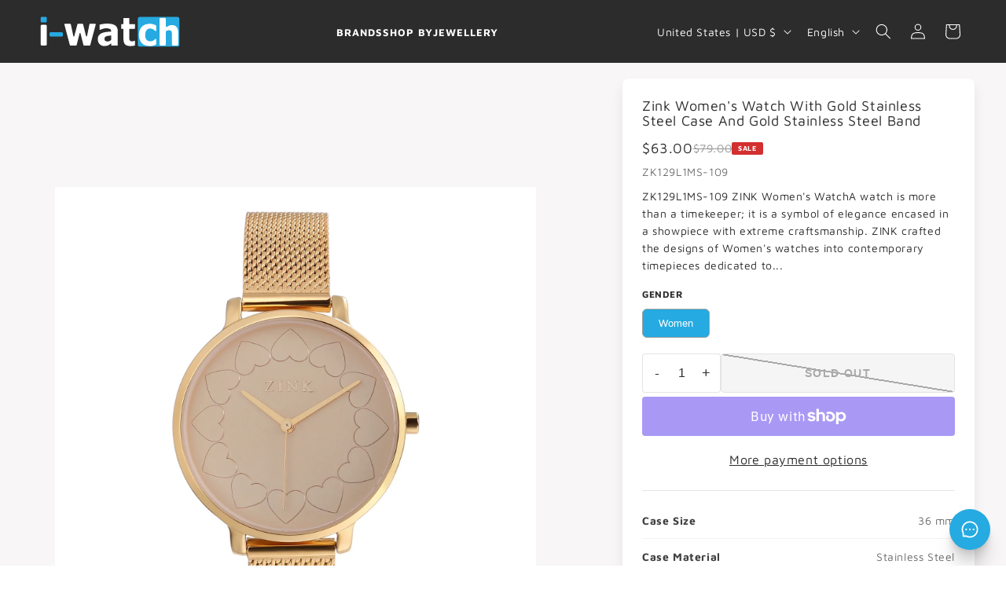

--- FILE ---
content_type: text/css
request_url: https://i-watch.co/cdn/shop/t/10/assets/lightweight-product.css?v=30808218962198977901769148783
body_size: 383
content:
.lightweight-product-section{overflow:hidden}.lightweight-product-section .grid{display:grid;grid-template-columns:1fr;gap:25px;align-items:stretch;justify-items:stretch}.lightweight-product-section .product__media-wrapper,.lightweight-product-section .media-gallery-container{overflow:hidden;position:relative;display:flex;align-items:center;justify-content:center}.lightweight-product-section .product-gallery__image{max-width:100%;height:auto;display:none}.lightweight-product-section .product-gallery__image.active{display:block}@media screen and (max-width: 749px){.lightweight-product-section .product-gallery__image{width:400px;height:400px;object-fit:contain}}@media screen and (min-width: 750px){.lightweight-product-section .product-gallery__image{width:750px;height:750px;object-fit:contain}}.lightweight-product-section .product__info-wrapper .content-container{padding:20px;box-shadow:0 4px 10px rgba(var(--color-shadow),.1);width:100%;max-height:100%;overflow:auto;color:var(--color-text)}.lightweight-product-section .product__title h1{margin-bottom:5px;color:var(--color-heading)}.lightweight-product-section .product__vendor a{text-decoration:none;color:var(--color-link);transition:color .2s ease-in-out}.lightweight-product-section .product__vendor a:hover{text-decoration:underline;color:var(--color-link-hover);filter:brightness(85%)}.lightweight-product-section .product__vendor,.lightweight-product-section .product__sku{font-family:inherit;margin-bottom:0rem}.lightweight-product-section .product__vendor{font-style:bold}.lightweight-product-section .product__sku{color:var(--color-text);opacity:.75}.lightweight-product-section .price-block{padding-left:8px}.lightweight-product-section .price{color:var(--color-text)}.lightweight-product-section .price__sale .price-item--sale{color:var(--color-accent-1);margin-bottom:0}.lightweight-product-section .price__sale s.price-item--regular{color:var(--color-text);opacity:.7}.lightweight-product-section .product-form__input{margin-bottom:0rem;display:unset}.lightweight-product-section .product-form__variants{margin-bottom:0rem}.lightweight-product-section .variant-labels{display:flex;flex-wrap:wrap;gap:10px}.lightweight-product-section .variant-option-name{margin-bottom:0rem;font-weight:800;color:var(--color-heading)}.lightweight-product-section fieldset.product-form__input--pill{border:none}.lightweight-product-section .variant-label{padding:8px 16px;border:0px solid var(--color-button);color:var(--color-button);cursor:pointer;transition:background-color .2s ease-in-out,color .2s ease-in-out,border-color .2s ease-in-out;background-color:var(--color-background);text-align:center}.product-form__input--pill input[type=radio]+label{border-color:rgba(var(--color-secondary-button));background-color:rgb(var(--color-background))}.product-form__input--pill input[type=radio]+label:hover{border-color:rgb(var(--color-button))!important;border:1px}.product-form__input--pill input[type=radio]:checked+label{background-color:rgb(var(--color-button));color:rgb(var(--color-button-text));border:0px}.product-form__input--pill input[type=radio]:disabled+label,.product-form__input--pill input[type=radio].disabled+label{background-color:rgb(var(--color-background))}.lightweight-product-section .variant-label:hover,.lightweight-product-section .variant-label.selected{background-color:var(--color-button);color:var(--color-button-text);border-color:var(--color-button)}.lightweight-product-section .variant-input{display:none}.lightweight-product-section .product-form__submit{display:block;width:100%;padding:8px 16px;margin-top:5px;margin-bottom:5px;background-color:rgb(var(--color-button));color:rgb(var(--color-button-text));border:1px solid var(--color-button-border);cursor:pointer;transition:filter .2s ease-in-out,background-color .2s ease-in-out,border-color .2s ease-in-out;text-align:center}.lightweight-product-section .product-form__submit:hover{filter:brightness(90%)}.lightweight-product-section .product-form__submit:disabled{cursor:not-allowed;opacity:.7}.lightweight-product-section.hide-buy-buttons .product-form__variants,.lightweight-product-section.hide-buy-buttons .product-form__submit,.lightweight-product-section.hide-buy-buttons .shopify-payment-button{display:none!important}.lightweight-product-section:not(.hide-buy-buttons) .show-buy-buttons .product-form__submit,.lightweight-product-section:not(.hide-buy-buttons) .show-buy-buttons .shopify-payment-button{display:unset!important}.lightweight-product-section .content-container>*{margin:10px 0}.lightweight-product-section .page-width{padding-left:.75em;padding-right:0}#similar-products-block{margin:10px auto;max-width:100vw}@media screen and (min-width: 750px){#similar-products-block{min-height:190px}}#similar-products-list{display:flex;gap:15px;justify-content:flex-start;align-items:center;flex-wrap:nowrap;width:100%;overflow-x:auto;overflow-y:hidden}#similar-products-list a img{transition:transform .2s ease;box-shadow:0 2px 6px rgba(var(--color-shadow),.1)}#similar-products-list a img:hover{transform:scale(1.05)}@media screen and (max-width: 750px){#similar-products-list{width:calc(100vw - 40px)!important}}
/*# sourceMappingURL=/cdn/shop/t/10/assets/lightweight-product.css.map?v=30808218962198977901769148783 */


--- FILE ---
content_type: text/css
request_url: https://i-watch.co/cdn/shop/t/10/assets/flagship-product-adv.css?v=174664000899366511721769148740
body_size: 1973
content:
.flagship-adv__wrapper{background-color:var(--bg-page);color:var(--text-color);width:100%;overflow-x:hidden;padding-bottom:60px}.flagship-adv__wrapper *:focus-visible{outline:none!important;box-shadow:none!important}.flagship-adv__wrapper *{-webkit-tap-highlight-color:transparent}.flagship-adv__inventory.hidden{display:none}.flagship-adv__toast{visibility:hidden;min-width:250px;background-color:#333;color:#fff;text-align:center;border-radius:4px;padding:16px;position:fixed;z-index:10000;left:50%;bottom:30px;transform:translate(-50%);font-size:14px;font-weight:600;box-shadow:0 4px 12px #0003;opacity:0;transition:opacity .3s,bottom .3s}.flagship-adv__toast.show{visibility:visible;opacity:1;bottom:50px}.product-form__error-message-wrapper[hidden]{display:none}.product-form__error-message-wrapper{margin-top:10px;color:#d32f2f;font-size:13px;display:flex;align-items:center;gap:5px}.flagship-adv__top-hero{background-color:var(--bg-top);padding-top:var(--pt-hero);padding-bottom:var(--pb-hero);width:100%}.flagship-adv__responsive-text{word-wrap:break-word;margin:0;line-height:1.2}.flagship-adv__vendor{text-transform:uppercase;letter-spacing:.05em;font-weight:700}.flagship-adv__title{line-height:1.1;font-size:inherit!important;color:inherit!important}.flagship-adv__sku{opacity:.7}.flagship-adv__price-wrap{display:flex;align-items:center;gap:10px;font-size:inherit!important;color:inherit!important}.flagship-adv__price-compare{text-decoration:line-through;opacity:.5;font-size:.8em}.flagship-adv__sale-badge{background:#d32f2f;color:#fff;font-size:.5em;padding:3px 8px;border-radius:2px;text-transform:uppercase;font-weight:700}.flagship-adv__inventory{font-size:13px;color:#2e7d32;font-weight:600;display:flex;align-items:center;gap:6px;margin-bottom:10px}.flagship-adv__inventory.low{color:#d32f2f}.flagship-adv__dot{width:8px;height:8px;border-radius:50%;background:currentColor}.flagship-adv__desc-text{line-height:1.6;margin-bottom:15px}.flagship-adv__icon-text{display:flex;align-items:center;gap:10px;font-size:14px;margin-bottom:10px;opacity:.9}.flagship-adv__trust{display:flex;gap:15px;align-items:center;flex-wrap:wrap;margin-top:15px}.flagship-adv__variants{margin-bottom:15px}.flagship-adv__var-label{font-size:12px;font-weight:700;margin-bottom:8px;display:block;text-transform:uppercase;letter-spacing:.05em}.flagship-adv__var-group{display:flex;flex-wrap:wrap;gap:8px}.flagship-adv__var-opt{padding:10px 20px;border:1px solid var(--v-border, rgba(0,0,0,.1));cursor:pointer;font-size:13px;background:var(--v-bg, rgba(255,255,255,.8));color:var(--v-text, inherit);border-radius:var(--v-radius, 0px);transition:all .2s;min-width:40px;text-align:center}.flagship-adv__var-opt:hover{border-color:var(--v-border-hover, #25aae1);background:var(--v-bg-hover, #ffffff);color:var(--v-text-hover, inherit)}.flagship-adv__var-opt.selected{border-color:var(--v-border-sel, #141414);background:var(--v-bg-sel, #25aae1);color:var(--v-text-sel, #FFFFFF)}.flagship-adv__var-opt.disabled,.flagship-adv__var-opt[disabled]{background-color:var(--v-bg-dis, #f4f4f4);background-image:linear-gradient(to top right,transparent calc(50% - 1px),var(--v-text-dis, #a0a0a0) calc(50% - 1px),var(--v-text-dis, #a0a0a0) calc(50% + 1px),transparent calc(50% + 1px));border-color:var(--v-border-dis, #e0e0e0);color:var(--v-text-dis, #a0a0a0);cursor:not-allowed;opacity:.7}.flagship-adv__actions-wrapper{display:flex;flex-direction:column;gap:12px;margin-top:20px}.flagship-adv__actions-row{display:flex;gap:10px;width:100%}.flagship-adv__qty{display:flex;align-items:center;border:1px solid var(--qty-border, rgba(0,0,0,.1));width:100px;height:50px;background:var(--qty-bg, rgba(255,255,255,.8));color:var(--qty-text, #000000);border-radius:var(--qty-radius, 0px)}.flagship-adv__qty-btn{width:35px;height:100%;border:none;background:transparent;cursor:pointer;font-size:18px;color:inherit;padding:0}.flagship-adv__qty-input{flex:1;height:100%;border:none;text-align:center;font-size:16px;color:inherit;width:100%;background:transparent;padding:0;-moz-appearance:textfield}.flagship-adv__qty-input::-webkit-outer-spin-button,.flagship-adv__qty-input::-webkit-inner-spin-button{-webkit-appearance:none;margin:0}.flagship-adv__btn-add{flex:1;height:50px;background:var(--btn-bg, #000000);color:var(--btn-text, #ffffff);border:1px solid var(--btn-border, #000000);border-radius:var(--btn-radius, 0px);font-weight:700;text-transform:uppercase;font-size:14px;cursor:pointer;transition:opacity .2s,background-color .2s;letter-spacing:.1em;min-width:200px;display:flex;align-items:center;justify-content:center;position:relative}.flagship-adv__btn-add:hover{opacity:.9;background:var(--btn-bg-hover, #333333);border-color:var(--btn-border-hover, #333333);color:var(--btn-text-hover, #ffffff)}.flagship-adv__btn-add:disabled{opacity:.9;cursor:not-allowed;background-color:var(--btn-bg-dis, #f4f4f4);background-image:linear-gradient(to top right,transparent calc(50% - 1px),var(--btn-text-dis, #a0a0a0) calc(50% - 1px),var(--btn-text-dis, #a0a0a0) calc(50% + 1px),transparent calc(50% + 1px));border-color:var(--btn-border-dis, #e0e0e0);color:var(--btn-text-dis, #a0a0a0)}.loading__spinner{width:20px;height:20px;position:absolute;top:50%;left:50%;transform:translate(-50%,-50%)}.loading__spinner.hidden{display:none}.flagship-adv__btn-add.loading span{opacity:0}.flagship-adv__btn-add.loading .loading__spinner{display:block}.flagship-adv__dynamic-pay{width:100%;margin-top:5px}.shopify-payment-button__button{border-radius:0!important;min-height:50px!important}.flagship-adv__popup-trigger{display:inline-block;font-size:13px;text-decoration:underline;cursor:pointer;opacity:.8;background:none;border:none;padding:0;color:inherit}.flagship-adv__specs-list{margin-top:25px;border-top:1px solid rgba(0,0,0,.1);padding-top:15px}.flagship-adv__spec-row{display:flex;justify-content:space-between;padding:10px 0;font-size:14px;border-bottom:1px solid rgba(0,0,0,.05)}.flagship-adv__spec-label{font-weight:600;opacity:.9}.flagship-adv__spec-val{opacity:.7}.flagship-adv__accordion{border-top:1px solid rgba(0,0,0,.1);margin-top:20px}.flagship-adv__acc-head{padding:18px 0;cursor:pointer;font-weight:700;font-size:14px;display:flex;justify-content:space-between;align-items:center;list-style:none;text-transform:uppercase;letter-spacing:.05em}.flagship-adv__acc-head::-webkit-details-marker{display:none}.flagship-adv__acc-head:after{content:"+";font-size:20px;font-weight:300}.flagship-adv__acc-body{padding-bottom:20px;font-size:15px;line-height:1.6;opacity:.8}.flagship-adv__acc-item[open] .flagship-adv__acc-head:after{content:"-"}.flagship-adv__bottom-block{margin-bottom:40px;padding:20px;background:#fff;border-radius:12px}.flagship-adv__bottom-block img{width:100%;height:auto;margin-bottom:15px;border-radius:8px}.flagship-adv__bottom-block h3{margin-bottom:15px;font-weight:700}.flagship-adv__lightbox{position:fixed;top:0;left:0;width:100%;height:100%;background:var(--bg-top);z-index:99999;display:flex;align-items:center;justify-content:center;opacity:0;pointer-events:none;transition:opacity .3s ease;cursor:zoom-out}.flagship-adv__lightbox.active{opacity:1;pointer-events:all}.flagship-adv__lightbox-track{display:flex;width:100%;height:100vh;transition:transform .4s cubic-bezier(.25,1,.5,1)}.flagship-adv__lightbox-slide{min-width:100%;height:100%;display:flex;align-items:center;justify-content:center}.flagship-adv__lightbox-img,.flagship-adv__lightbox-media{width:100%;height:100%;max-width:100vw;max-height:100vh;object-fit:contain;border-radius:0;box-shadow:none}.flagship-adv__lightbox-nav{position:absolute;top:50%;transform:translateY(-50%);width:60px;height:60px;background:#8080801a;border:1px solid currentColor;color:var(--text-color);border-radius:50%;display:flex;align-items:center;justify-content:center;cursor:pointer;transition:all .2s;font-size:30px;-webkit-user-select:none;user-select:none;z-index:10}.flagship-adv__lightbox-nav:hover{background:#80808033;transform:translateY(-50%) scale(1.1)}.flagship-adv__nav-prev{left:20px}.flagship-adv__nav-next{right:20px}.flagship-adv__lightbox-close{position:absolute;top:20px;right:20px;width:50px;height:50px;display:flex;align-items:center;justify-content:center;color:var(--text-color);font-size:40px;cursor:pointer;border:none;background:#8080801a;border-radius:50%;transition:all .2s;z-index:10}.flagship-adv__lightbox-close:hover{background:#80808033;transform:rotate(90deg)}@media screen and (min-width: 768px){.flagship-adv__mobile-only{display:none!important}.flagship-adv__hero-inner{max-width:var(--max-width);margin:0 auto;padding:0 40px;display:grid;grid-template-columns:1.5fr 1fr;gap:80px;align-items:center}.flagship-adv__hero-img-wrap{width:100%;display:flex;justify-content:center;border-radius:var(--main-radius)}.flagship-adv__hero-img{width:100%;height:auto;object-fit:contain;max-height:85vh;border-radius:var(--main-radius);box-shadow:0 15px var(--main-shadow-blur) rgba(0,0,0,var(--main-shadow-op))}.flagship-adv__info-card{background:var(--card-bg);color:var(--card-text);padding:var(--card-padding);border-radius:var(--card-radius);box-shadow:0 10px var(--card-shadow-blur) rgba(0,0,0,var(--card-shadow-op));display:flex;flex-direction:column;gap:20px;position:relative}.flagship-adv__desktop-grid-wrap{margin-top:var(--dt-grid-gap-x);margin-bottom:80px;max-width:var(--max-width);margin-left:auto;margin-right:auto;padding:0 40px}.flagship-adv__desktop-grid-wrap.flagship-adv__grid-full{max-width:100%;padding:0 40px}.flagship-adv__desktop-grid-wrap.flagship-adv__no-pad{padding:0}.flagship-adv__gallery-grid{display:grid;grid-template-columns:repeat(var(--dt-grid-cols),1fr);column-gap:var(--dt-grid-gap-x);row-gap:var(--dt-grid-gap-y)}.flagship-adv__grid-item{background:#f9f9f9;border-radius:var(--grid-radius);box-shadow:0 8px var(--grid-shadow-blur) rgba(0,0,0,var(--grid-shadow-op));overflow:hidden;cursor:zoom-in;position:relative;aspect-ratio:var(--dt-grid-ratio);display:flex;align-items:center;justify-content:center}.flagship-adv__grid-img{width:100%;height:100%;object-fit:cover;transition:transform .4s ease}.flagship-adv__grid-item:hover .flagship-adv__grid-img{transform:scale(1.08)}.flagship-adv__bottom-content{max-width:var(--max-width);margin:0 auto;padding:0 40px}.flagship-adv__media-container{pointer-events:none;width:100%;height:100%}.flagship-adv__media-fit{width:100%;height:100%;object-fit:cover}}@media screen and (max-width: 767px){.flagship-adv__desktop-only{display:none!important}.flagship-adv__container{padding:0;display:block;position:relative}.flagship-adv__mobile-gallery-wrapper{position:relative;width:100%;margin-bottom:0;overflow:hidden}.flagship-adv__gallery-mobile{display:flex;flex-direction:row;overflow:hidden;gap:0;scrollbar-width:none;touch-action:pan-y;cursor:grab}.flagship-adv__gallery-mobile:active{cursor:grabbing}.flagship-adv__gallery-mobile::-webkit-scrollbar{display:none}.flagship-adv__mob-item{flex:0 0 100%;aspect-ratio:var(--mob-ratio);display:flex;align-items:center;justify-content:center;background:#f9f9f9;overflow:hidden;user-select:none;-webkit-user-select:none;will-change:transform}.flagship-adv__mob-img{width:100%;height:100%;object-fit:cover;transform:scale(var(--mob-scale));transform-origin:center}.flagship-adv__media-fit{width:100%;height:100%;object-fit:cover}.flagship-adv__mob-nav-btn{position:absolute;top:50%;transform:translateY(-50%);width:36px;height:36px;background:rgba(255,255,255,var(--mob-nav-opacity));color:var(--mob-nav-color);border-radius:50%;border:none;display:flex;align-items:center;justify-content:center;font-size:20px;cursor:pointer;z-index:20;box-shadow:0 2px 8px #0000001a;transition:all .2s}.flagship-adv__mob-prev{left:10px}.flagship-adv__mob-next{right:10px}.flagship-adv__mob-counter{position:absolute;bottom:15px;right:15px;padding:4px 12px;background:rgba(0,0,0,var(--mob-nav-opacity));color:#fff;border-radius:20px;font-size:11px;font-weight:700;pointer-events:none;z-index:20}.flagship-adv__info-mobile{padding:0 20px;margin-top:15px}.flagship-adv__sticky-bar{position:fixed;bottom:0;left:0;width:100%;background:#fff;border-top:1px solid #eee;padding:12px 20px;z-index:19;transform:translateY(100%);transition:transform .3s ease;display:flex;justify-content:space-between;align-items:center;gap:15px;box-shadow:0 -5px 15px #0000000d}.flagship-adv__sticky-bar.visible{transform:translateY(0)}.flagship-adv__sticky-info{display:flex;flex-direction:column;overflow:hidden}.flagship-adv__sticky-title{font-size:13px;font-weight:500;white-space:nowrap;overflow:hidden;text-overflow:ellipsis}.flagship-adv__sticky-price{font-size:12px;opacity:.8}.flagship-adv__sticky-btn{padding:10px 25px;background:var(--btn-bg);color:var(--btn-text);font-size:12px;font-weight:700;text-transform:uppercase;border:none;cursor:pointer;white-space:nowrap}}
/*# sourceMappingURL=/cdn/shop/t/10/assets/flagship-product-adv.css.map?v=174664000899366511721769148740 */


--- FILE ---
content_type: text/css
request_url: https://i-watch.co/cdn/shop/t/10/assets/ultra-related.css?v=172572600680981865831769148810
body_size: 1024
content:
.ultra-rel__wrapper{background-color:var(--bg-color);padding-top:var(--pt);padding-bottom:var(--pb);overflow-x:hidden;color:var(--text-color);-webkit-tap-highlight-color:transparent;caret-color:transparent}.ultra-rel__container{max-width:var(--max-width);margin:0 auto;padding:0 20px;position:relative}.ultra-rel__header-row{display:flex;justify-content:space-between;align-items:center;margin-bottom:30px}.ultra-rel__heading{font-size:clamp(20px,3vw,28px);font-weight:700;margin:0;text-transform:uppercase;letter-spacing:.05em;line-height:1.2}.ultra-rel__nav{display:flex;gap:10px}.ultra-rel__nav-btn{width:40px;height:40px;border-radius:50%;border:1px solid rgba(0,0,0,.1);background:#fff;display:flex;align-items:center;justify-content:center;cursor:pointer;transition:.2s;color:#000}.ultra-rel__nav-btn:hover{background:var(--btn-color);color:var(--btn-text);border-color:var(--btn-color)}.ultra-rel__nuclear-wrapper{width:100%}.ultra-rel__slider{display:flex;gap:20px;overflow-x:auto;scroll-snap-type:x mandatory;padding-bottom:30px;scrollbar-width:none;scroll-behavior:smooth;user-select:none;-webkit-user-select:none}.ultra-rel__slider::-webkit-scrollbar{display:none}.ultra-rel__card{min-width:280px;max-width:280px;scroll-snap-align:start;background:var(--card-bg);border-radius:var(--card-radius);overflow:hidden;position:relative;transition:transform .3s;display:flex;flex-direction:column;-webkit-user-select:none;user-select:none;flex-shrink:0}@media (hover: hover){.ultra-rel__card:hover{transform:translateY(-5px);box-shadow:0 10px 30px #00000014}}.ultra-rel__card.is-sold-out{opacity:.75}.ultra-rel__badge{position:absolute;top:10px;left:10px;background:#000;color:#fff;font-size:10px;font-weight:700;padding:4px 8px;text-transform:uppercase;z-index:10;pointer-events:none}.ultra-rel__gallery{width:100%;aspect-ratio:var(--ratio);position:relative;background:#f4f4f4;overflow:hidden;cursor:pointer}.ultra-rel__gallery-track{display:flex;width:100%;height:100%;overflow-x:auto;scroll-snap-type:x mandatory;scrollbar-width:none;pointer-events:none}.ultra-rel__gallery-img{min-width:100%;height:100%;object-fit:cover;scroll-snap-align:center;-webkit-user-drag:none;user-drag:none}.ultra-rel__dots{position:absolute;bottom:10px;left:0;right:0;display:flex;justify-content:center;gap:6px;pointer-events:none;z-index:5}.ultra-rel__dot{width:6px;height:6px;border-radius:50%;background:#0003}.ultra-rel__img-nav{position:absolute;top:50%;transform:translateY(-50%);width:28px;height:28px;background:#ffffffe6;border-radius:50%;display:flex;align-items:center;justify-content:center;opacity:0;transition:opacity .2s;cursor:pointer;z-index:20;border:none;color:#000;font-size:14px}.ultra-rel__card:hover .ultra-rel__img-nav{opacity:1}.ultra-rel__img-nav.left{left:8px}.ultra-rel__img-nav.right{right:8px}.ultra-rel__info{padding:15px;text-align:center;flex-grow:1;display:flex;flex-direction:column;justify-content:space-between}.ultra-rel__title{font-size:var(--card-title-size);font-weight:var(--card-title-weight);color:var(--card-title-color);margin:0 0 5px;line-height:1.4;display:-webkit-box;-webkit-line-clamp:2;-webkit-box-orient:vertical;overflow:hidden;text-decoration:none}.ultra-rel__price{font-size:14px;opacity:.8;margin-bottom:10px;display:block}.ultra-rel__low-stock{display:block;font-size:11px;color:#d32f2f;font-weight:700;margin-bottom:10px;letter-spacing:.02em}.ultra-rel__btn{display:block;width:100%;padding:10px;background:transparent;border:1px solid currentColor;border-radius:var(--card-radius);font-size:11px;text-transform:uppercase;font-weight:700;color:inherit;cursor:pointer;transition:.2s}.ultra-rel__btn:hover{background:var(--text-color);color:var(--bg-color)}.ultra-rel__btn:disabled{opacity:.5;cursor:not-allowed;background:#eee;border-color:#eee}.ultra-rel__modal{position:fixed;top:0;right:0;bottom:0;left:0;z-index:21;display:flex;align-items:center;justify-content:center;opacity:0;pointer-events:none;transition:opacity .3s}.ultra-rel__modal.open{opacity:1;pointer-events:auto}.ultra-rel__bg{position:absolute;top:0;right:0;bottom:0;left:0;background:#000000b3;backdrop-filter:blur(8px);-webkit-backdrop-filter:blur(8px)}.ultra-rel__box{position:relative;width:900px;max-width:90%;height:500px;background:#fff;border-radius:8px;display:flex;overflow:hidden;box-shadow:0 20px 50px #0000004d;transform:scale(.95);transition:transform .3s;color:#000;text-align:left;z-index:2}.ultra-rel__modal.open .ultra-rel__box{transform:scale(1)}.ultra-rel__col-img{width:50%;background:#f9f9f9;position:relative;overflow:hidden}.ultra-rel__col-info{width:50%;padding:40px;display:flex;flex-direction:column;justify-content:center}.ultra-rel__close{position:absolute;top:15px;right:20px;background:none;border:none;font-size:28px;cursor:pointer;line-height:1;z-index:10;color:#000}.ultra-rel__track{display:flex;width:100%;height:100%;overflow-x:auto;scroll-snap-type:x mandatory;scrollbar-width:none;scroll-behavior:smooth}.ultra-rel__track::-webkit-scrollbar{display:none}.ultra-rel__qv-img{min-width:100%;height:100%;object-fit:contain;scroll-snap-align:center}.ultra-rel__arrow{position:absolute;top:50%;transform:translateY(-50%);width:40px;height:40px;background:#fff;border-radius:50%;display:flex;align-items:center;justify-content:center;cursor:pointer;border:1px solid #eee;z-index:5;opacity:0;transition:opacity .2s;color:#000}.ultra-rel__col-img:hover .ultra-rel__arrow{opacity:1}.ultra-rel__arrow.left{left:15px}.ultra-rel__arrow.right{right:15px}.ultra-rel__qv-title{font-size:var(--qv-title-size);font-weight:var(--qv-title-weight);color:var(--qv-title-color);margin-bottom:10px;line-height:1.2}.ultra-rel__qv-price{font-size:18px;margin-bottom:20px;color:#555;display:block}.ultra-rel__qv-desc{font-size:var(--qv-text-size);font-weight:var(--qv-text-weight);color:var(--qv-text-color);line-height:1.5;margin-bottom:25px;display:-webkit-box;-webkit-line-clamp:4;-webkit-box-orient:vertical;overflow:hidden}.ultra-rel__qv-stock{display:block;margin-bottom:15px;font-weight:700;color:#d32f2f;font-size:13px}.ultra-rel__qv-add{width:100%;padding:15px;background:#000;color:#fff;border:none;font-weight:700;cursor:pointer;text-transform:uppercase;display:flex;align-items:center;justify-content:center;position:relative}.ultra-rel__qv-add:hover{opacity:.9}.ultra-rel__qv-add:disabled{opacity:.5;cursor:not-allowed;background:#ccc}.ultra-rel__qv-add .loading__spinner{width:1.8rem;height:1.8rem;position:absolute}.ultra-rel__view-details{display:block;text-align:center;margin-top:15px;font-size:12px;text-decoration:underline;color:#666;text-transform:uppercase;letter-spacing:.05em;cursor:pointer}.ultra-rel__view-details:hover{color:#000}@media screen and (max-width: 768px){.ultra-rel__nav{display:none}.ultra-rel__nuclear-wrapper{width:100vw;position:relative;left:50%;right:50%;margin-left:-50vw;margin-right:-50vw}.ultra-rel__slider{padding-left:20px;padding-right:20px}.ultra-rel__card{min-width:200px;max-width:200px}.ultra-rel__box{flex-direction:column;height:90vh;overflow-y:auto}.ultra-rel__col-img{width:100%;height:45%;flex-shrink:0}.ultra-rel__col-info{width:100%;height:auto;padding:20px}.ultra-rel__arrow{opacity:1}}body.no-scroll{overflow:hidden}
/*# sourceMappingURL=/cdn/shop/t/10/assets/ultra-related.css.map?v=172572600680981865831769148810 */


--- FILE ---
content_type: text/javascript
request_url: https://i-watch.co/cdn/shop/t/10/assets/ultra-related.js?v=1070467598664972951769148810
body_size: 92
content:
class UltraRelated{constructor(sectionElement){this.container=sectionElement,this.sectionId=this.container.dataset.sectionInstance,this.modal=this.container.querySelector(".ultra-rel__modal"),this.slider=this.container.querySelector(".ultra-rel__slider"),this.initSlider(),this.initCards(),this.initModal()}initSlider(){const prev=this.container.querySelector(".prev-btn"),next=this.container.querySelector(".next-btn");prev&&next&&(prev.addEventListener("click",()=>this.slider.scrollBy({left:-300,behavior:"smooth"})),next.addEventListener("click",()=>this.slider.scrollBy({left:300,behavior:"smooth"})))}initCards(){this.container.querySelectorAll(".ultra-rel__img-nav").forEach(btn=>{btn.addEventListener("click",e=>{e.preventDefault(),e.stopPropagation();const track=btn.closest(".ultra-rel__card").querySelector(".ultra-rel__gallery-track"),dir=btn.classList.contains("left")?-1:1,w=track.clientWidth;track.scrollBy({left:w*dir,behavior:"smooth"})})}),this.container.querySelectorAll("[data-qv-trigger]").forEach(trigger=>{trigger.addEventListener("click",e=>{if(trigger.hasAttribute("disabled")||e.target.classList.contains("ultra-rel__img-nav"))return;const id=trigger.dataset.id;this.openModal(id)})})}initModal(){this.modal&&(this.modal.querySelectorAll(".qv-trigger-close").forEach(el=>{el.addEventListener("click",()=>this.closeModal())}),this.modal.querySelectorAll(".ultra-rel__arrow").forEach(arrow=>{arrow.addEventListener("click",()=>{const track=this.modal.querySelector(".ultra-rel__track"),dir=parseInt(arrow.dataset.dir),w=track.clientWidth;track.scrollBy({left:w*dir,behavior:"smooth"})})}))}openModal(productId){const dataEl=this.container.querySelector(`#data-${productId}`);if(!dataEl)return;const data=JSON.parse(dataEl.textContent);this.modal.querySelector(".ultra-rel__qv-title").innerText=data.title,this.modal.querySelector(".ultra-rel__qv-price").innerText=data.price,this.modal.querySelector(".ultra-rel__qv-desc").innerText=data.desc,this.modal.querySelector(".ultra-rel__variant-id").value=data.id;const viewDetailsLink=this.modal.querySelector(".ultra-rel__view-details");viewDetailsLink&&(viewDetailsLink.href=data.url);const stockMsg=this.modal.querySelector(".ultra-rel__qv-stock");data.is_low_stock?(stockMsg.innerText=`\u{1F525} Only ${data.inventory_qty} left in stock!`,stockMsg.style.display="block"):stockMsg.style.display="none";const btn=this.modal.querySelector(".ultra-rel__qv-add"),span=btn.querySelector("span");data.available?(btn.disabled=!1,span&&(span.innerText="Add to Cart")):(btn.disabled=!0,span&&(span.innerText="Sold Out"));const track=this.modal.querySelector(".ultra-rel__track");track.innerHTML=data.images.map(src=>`<img src="${src}" class="ultra-rel__qv-img">`).join(""),track.scrollLeft=0,this.modal.classList.add("open"),document.body.classList.add("no-scroll")}closeModal(){this.modal.classList.remove("open"),document.body.classList.remove("no-scroll")}}document.addEventListener("DOMContentLoaded",()=>{document.querySelectorAll(".ultra-rel__wrapper").forEach(el=>new UltraRelated(el))}),document.addEventListener("shopify:section:load",e=>{const el=e.target.querySelector(".ultra-rel__wrapper");el&&new UltraRelated(el)});
//# sourceMappingURL=/cdn/shop/t/10/assets/ultra-related.js.map?v=1070467598664972951769148810


--- FILE ---
content_type: text/javascript
request_url: https://i-watch.co/cdn/shop/t/10/assets/flagship-product-adv.js?v=26797084513247793741769148740
body_size: 1776
content:
class FlagshipProductAdv{constructor(sectionElement){this.section=sectionElement,this.sectionId=this.section.dataset.sectionId,this.productData=JSON.parse(this.section.querySelector("[data-product-json]").textContent),this.productOptions=JSON.parse(this.section.querySelector("[data-options-json]").textContent),this.inventoryData=JSON.parse(this.section.querySelector("[data-inventory-json]").textContent),this.currentVariantId=this.productData[0].id,this.selectedOptions={},this.initSelectedOptions(),this.variantButtons=this.section.querySelectorAll(".flagship-adv__var-opt"),this.qtyButtons=this.section.querySelectorAll(".flagship-adv__qty-btn"),this.handleVariantChange=this.handleVariantChange.bind(this),this.handleQtyChange=this.handleQtyChange.bind(this),this.handleKeydown=this.handleKeydown.bind(this),this.addEventListeners(),this.initSmartSwipe(),this.initStickyBar(),this.initLightbox();const initialVariant=this.productData.find(v=>v.id===this.currentVariantId);initialVariant&&(this.updateQtyRules(initialVariant),this.updateInventoryStatus(initialVariant))}initSelectedOptions(){this.section.querySelectorAll(".flagship-adv__var-group").forEach((group,index)=>{const selectedBtn=group.querySelector(".selected");selectedBtn&&(this.selectedOptions[this.productOptions[index]]=selectedBtn.dataset.value)})}addEventListeners(){this.variantButtons.forEach(btn=>{btn.addEventListener("click",e=>this.handleVariantChange(e.target))}),this.qtyButtons.forEach(btn=>{btn.addEventListener("click",e=>{const change=parseInt(e.target.dataset.qtyChange);this.handleQtyChange(e.target,change)})});const stickyTrigger=this.section.querySelector("[data-trigger-atc]");stickyTrigger&&stickyTrigger.addEventListener("click",()=>{const mobFormBtn=this.section.querySelector('.flagship-adv__info-mobile button[type="submit"]');mobFormBtn&&mobFormBtn.click()})}handleVariantChange(element){const optionName=element.dataset.optionName,value=element.dataset.value;element.closest(".flagship-adv__var-group").querySelectorAll(".flagship-adv__var-opt").forEach(el=>el.classList.remove("selected")),element.classList.add("selected"),this.selectedOptions[optionName]=value;const matchedVariant=this.productData.find(variant=>variant.options.every((val,index)=>{const key=this.productOptions[index];return this.selectedOptions[key]===val}));matchedVariant&&(this.currentVariantId=matchedVariant.id,this.updateForms(matchedVariant),this.updatePrice(matchedVariant),this.updateSku(matchedVariant),this.updateUrl(matchedVariant),this.updateQtyRules(matchedVariant),this.updateInventoryStatus(matchedVariant))}updateForms(variant){this.section.querySelectorAll(".flagship-adv__variant-id").forEach(input=>{input.value=variant.id,input.dispatchEvent(new Event("change",{bubbles:!0}))})}updatePrice(variant){this.section.querySelectorAll(".flagship-adv__price-text").forEach(price=>price.innerText=this.formatMoney(variant.price))}updateSku(variant){this.section.querySelectorAll(".flagship-adv__sku").forEach(sku=>sku.innerText=variant.sku||"")}updateUrl(variant){const newUrl=new URL(window.location);newUrl.searchParams.set("variant",variant.id),window.history.replaceState({},"",newUrl)}updateInventoryStatus(variant){const elements=this.section.querySelectorAll(".flagship-adv__inventory"),inventoryInfo=this.inventoryData[variant.id];elements.forEach(el=>{const textSpan=el.querySelector(".flagship-adv__inventory-text");variant.available&&inventoryInfo&&inventoryInfo.quantity>0&&inventoryInfo.quantity<4?(el.classList.remove("hidden"),textSpan&&(textSpan.innerText=`Only ${inventoryInfo.quantity} Left`)):el.classList.add("hidden")})}updateQtyRules(variant){const qtyInputs=this.section.querySelectorAll(".flagship-adv__qty-input"),inventoryInfo=this.inventoryData[variant.id];qtyInputs.forEach(input=>{if(inventoryInfo&&inventoryInfo.management==="shopify"&&inventoryInfo.policy==="deny"){const max=inventoryInfo.quantity;input.setAttribute("max",max),parseInt(input.value)>max&&(input.value=max>0?max:1)}else input.removeAttribute("max")})}handleQtyChange(btn,change){const input=btn.closest(".flagship-adv__qty").querySelector("input");let val=parseInt(input.value)+change;const max=input.getAttribute("max");max&&val>parseInt(max)&&(val=parseInt(max)),val<1&&(val=1),input.value=val,input.dispatchEvent(new Event("change",{bubbles:!0}))}formatMoney(cents){return"$"+(cents/100).toFixed(2)}initSmartSwipe(){const track=this.section.querySelector("[data-gallery-mobile]"),slides=this.section.querySelectorAll(".flagship-adv__mob-item"),counter=this.section.querySelector("[data-mob-counter]"),navBtns=this.section.querySelectorAll("[data-mob-scroll]");if(!track||slides.length===0)return;track.style.overflow="visible",track.style.display="flex",track.style.width="100%";let currentIndex=0,startX=0,startY=0,isDragging=!1,isHorizontalSwipe=!1,isDirectionLocked=!1,isClickBlocked=!1;const updateSlide=(index,animate=!0)=>{index<0&&(index=slides.length-1),index>=slides.length&&(index=0),currentIndex=index;const offset=-currentIndex*100;track.style.transition=animate?"transform 0.3s cubic-bezier(0.25, 1, 0.5, 1)":"none",track.style.transform=`translateX(${offset}%)`,counter&&(counter.innerText=currentIndex+1+" / "+slides.length)};track.addEventListener("touchstart",e=>{startX=e.touches[0].clientX,startY=e.touches[0].clientY,isDragging=!0,isDirectionLocked=!1,isHorizontalSwipe=!1,track.style.transition="none"},{passive:!0}),track.addEventListener("touchmove",e=>{if(!isDragging)return;const currentX=e.touches[0].clientX,currentY=e.touches[0].clientY,diffX=currentX-startX,diffY=currentY-startY;if(isDirectionLocked||(Math.abs(diffX)>10||Math.abs(diffY)>10)&&(isDirectionLocked=!0,Math.abs(diffX)>Math.abs(diffY)&&(isHorizontalSwipe=!0)),isHorizontalSwipe){e.cancelable&&e.preventDefault(),e.stopPropagation();const slideWidth=track.offsetWidth,newOffset=-currentIndex*slideWidth+diffX;track.style.transform=`translateX(${newOffset}px)`}},{passive:!1}),track.addEventListener("touchend",e=>{if(isDragging)if(isDragging=!1,isHorizontalSwipe){const diffX=e.changedTouches[0].clientX-startX,threshold=50;diffX>threshold?updateSlide(currentIndex-1):diffX<-threshold?updateSlide(currentIndex+1):updateSlide(currentIndex),e.stopPropagation()}else updateSlide(currentIndex)},{passive:!0}),track.addEventListener("mousedown",e=>{e.preventDefault(),startX=e.clientX,isDragging=!0,isDirectionLocked=!0,isHorizontalSwipe=!0,isClickBlocked=!1,track.style.transition="none"}),track.addEventListener("mousemove",e=>{if(!isDragging)return;const diffX=e.clientX-startX;Math.abs(diffX)>5&&(isClickBlocked=!0);const slideWidth=track.offsetWidth,currentOffset=-currentIndex*slideWidth;track.style.transform=`translateX(${currentOffset+diffX}px)`});const endDrag=e=>{if(!isDragging)return;isDragging=!1;const diffX=e.clientX-startX,threshold=50;diffX>threshold?updateSlide(currentIndex-1):diffX<-threshold?updateSlide(currentIndex+1):updateSlide(currentIndex)};track.addEventListener("mouseup",endDrag),track.addEventListener("mouseleave",endDrag),track.addEventListener("click",e=>{isClickBlocked&&(e.preventDefault(),e.stopPropagation())},{capture:!0}),navBtns.forEach(btn=>{btn.addEventListener("click",e=>{e.preventDefault(),e.stopPropagation();const dir=parseInt(e.target.dataset.mobScroll);updateSlide(currentIndex+dir)})})}initStickyBar(){const bar=this.section.querySelector("[data-sticky-bar]");bar&&document.addEventListener("scroll",()=>{if(window.innerWidth>767)return;const mobBtn=this.section.querySelector('.flagship-adv__info-mobile button[type="submit"]');if(!mobBtn)return;mobBtn.getBoundingClientRect().bottom<0?bar.classList.add("visible"):bar.classList.remove("visible")})}initLightbox(){this.lightbox=this.section.querySelector("[data-lightbox]"),this.track=this.section.querySelector("[data-lightbox-track]"),this.zoomIndex=0,this.section.querySelectorAll("[data-open-zoom]").forEach(t=>{t.addEventListener("click",()=>{this.zoomIndex=parseInt(t.dataset.openZoom),this.openZoom()})});const closeBtn=this.section.querySelector("[data-close-zoom]");closeBtn&&closeBtn.addEventListener("click",()=>this.closeZoom()),this.lightbox&&this.lightbox.addEventListener("click",e=>{e.target===this.lightbox&&this.closeZoom()}),this.section.querySelectorAll("[data-zoom-nav]").forEach(btn=>{btn.addEventListener("click",e=>{const dir=parseInt(e.target.dataset.zoomNav);this.changeSlide(dir)})})}openZoom(){this.updateTrack(),this.lightbox.classList.add("active"),document.addEventListener("keydown",this.handleKeydown)}closeZoom(){this.lightbox.classList.remove("active"),document.removeEventListener("keydown",this.handleKeydown)}changeSlide(dir){this.zoomIndex+=dir;const total=this.track.children.length;this.zoomIndex<0&&(this.zoomIndex=total-1),this.zoomIndex>=total&&(this.zoomIndex=0),this.updateTrack()}updateTrack(){this.track.style.transform=`translateX(-${this.zoomIndex*100}%)`}handleKeydown(e){e.key==="Escape"&&this.closeZoom(),e.key==="ArrowLeft"&&this.changeSlide(-1),e.key==="ArrowRight"&&this.changeSlide(1)}}document.addEventListener("DOMContentLoaded",()=>{document.querySelectorAll(".flagship-adv__wrapper").forEach(el=>new FlagshipProductAdv(el))}),document.addEventListener("shopify:section:load",e=>{const el=e.target.querySelector(".flagship-adv__wrapper");el&&new FlagshipProductAdv(el)});
//# sourceMappingURL=/cdn/shop/t/10/assets/flagship-product-adv.js.map?v=26797084513247793741769148740


--- FILE ---
content_type: text/javascript
request_url: https://i-watch.co/cdn/shop/t/10/assets/product-media-gallery.js?v=8201738354289505771769148790
body_size: 679
content:
class ProductGallery{constructor(container){if(this.container=container,this.sectionId=this.container.dataset.sectionId,!this.sectionId||!this.container){console.error("Product Gallery: Missing container or sectionId.");return}this.flickity=null,this.glightbox=null,this.modelViewerLoaded=!1,this.videoObserver=null,this.init()}loadScript(src,callback){if(document.querySelector(`script[src="${src}"]`)){callback();return}const script=document.createElement("script");script.src=src,script.onload=callback,script.onerror=()=>console.error(`Failed to load script: ${src}`),document.head.appendChild(script)}loadStylesheet(href,callback){if(document.querySelector(`link[href="${href}"]`)){callback&&callback();return}const link=document.createElement("link");link.rel="stylesheet",link.href=href,link.onload=callback,link.onerror=()=>console.error(`Failed to load stylesheet: ${href}`),document.head.appendChild(link)}init(){new IntersectionObserver((entries,obs)=>{entries.forEach(entry=>{entry.isIntersecting&&(this.loadAssets(),obs.unobserve(this.container))})},{rootMargin:"50px"}).observe(this.container),this.container.addEventListener("click",event=>{const modelButton=event.target.closest(".model-load-button");modelButton&&modelButton.dataset.mediaId&&(event.preventDefault(),this.loadAndInitModelViewer(modelButton.dataset.mediaId))})}loadAssets(){const mediaList=this.container.querySelector(".product-media-list"),mediaCount=parseInt(this.container.dataset.mediaCount,10);window.innerWidth<750&&mediaCount>1&&this.initFlickity();let resizeTimeout;window.addEventListener("resize",()=>{clearTimeout(resizeTimeout),resizeTimeout=setTimeout(()=>{window.innerWidth<750&&!this.flickity&&mediaCount>1?this.initFlickity():window.innerWidth>=750&&this.flickity&&this.destroyFlickity()},250)}),this.container.querySelector(".glightbox-item")&&this.initGLightbox(),this.container.querySelector(".model-load-button")&&this.loadModelViewerScript(),this.container.querySelector("video.product-video")&&this.initVideoObserver(),this.container.classList.add("is-initialized")}initFlickity(){const flickityJsUrl=this.container.dataset.flickityJsUrl,flickityCssUrl=this.container.dataset.flickityCssUrl;this.loadStylesheet(flickityCssUrl,()=>{this.loadScript(flickityJsUrl,()=>{const mediaList=this.container.querySelector(".product-media-list");mediaList&&!this.flickity&&(this.flickity=new Flickity(mediaList,{cellAlign:"center",contain:!0,wrapAround:!0,pageDots:!0,prevNextButtons:!1,cellSelector:".product-media-list__item"}))})})}destroyFlickity(){this.flickity&&(this.flickity.destroy(),this.flickity=null)}initGLightbox(){const gLightboxJsUrl=this.container.dataset.glightboxJsUrl,gLightboxCssUrl=this.container.dataset.glightboxCssUrl;this.loadStylesheet(gLightboxCssUrl,()=>{this.loadScript(gLightboxJsUrl,()=>{this.glightbox||(this.glightbox=GLightbox({selector:`#${this.container.id} .glightbox-item`,gallery:this.container.dataset.galleryId}))})})}loadModelViewerScript(callback){if(this.modelViewerLoaded){callback&&callback();return}this.loadScript("https://cdn.shopify.com/shopifycloud/model-viewer/v1.12/model-viewer.js",()=>{this.modelViewerLoaded=!0,callback&&callback()})}loadAndInitModelViewer(mediaId){const template=this.container.querySelector(`#ModelTemplate-${mediaId}`),button=this.container.querySelector(`[id="productModelModalOpen-${this.sectionId}-${mediaId}"]`),itemContainer=button?.closest(".product-media-item");!template||!button||!itemContainer||this.loadModelViewerScript(()=>{if(itemContainer.querySelector("model-viewer"))return;const modelViewerElement=template.content.firstElementChild.cloneNode(!0);itemContainer.querySelector("img")?.remove(),button.remove(),itemContainer.appendChild(modelViewerElement)})}initVideoObserver(){const videos=this.container.querySelectorAll("video.product-video"),shouldAutoplay=this.container.dataset.enableVideoAutoplay==="true";this.videoObserver=new IntersectionObserver(entries=>{entries.forEach(entry=>{const video=entry.target;entry.isIntersecting?shouldAutoplay&&video.play().catch(e=>console.warn("Video autoplay failed:",e.message)):video.pause()})},{threshold:.5}),videos.forEach(video=>this.videoObserver.observe(video))}onUnload(){this.destroyFlickity(),this.glightbox&&this.glightbox.destroy(),this.videoObserver&&this.videoObserver.disconnect()}}const sections={};function loadSection(container){const sectionId=container.dataset.sectionId;sections[sectionId]&&sections[sectionId].onUnload(),sections[sectionId]=new ProductGallery(container)}document.addEventListener("shopify:section:load",event=>{const container=document.getElementById(`product-gallery-section-${event.detail.sectionId}`);container&&loadSection(container)}),document.addEventListener("shopify:section:unload",event=>{const sectionId=event.detail.sectionId;sections[sectionId]&&(sections[sectionId].onUnload(),delete sections[sectionId])}),document.querySelectorAll('[id^="product-gallery-section-"]').forEach(container=>{loadSection(container)});
//# sourceMappingURL=/cdn/shop/t/10/assets/product-media-gallery.js.map?v=8201738354289505771769148790


--- FILE ---
content_type: image/svg+xml
request_url: https://i-watch.co/cdn/shop/files/i-watch_LOGO_Svg.svg?v=1768406008&width=180
body_size: 1334
content:
<svg viewBox="0 0 5368.46 1224.26" height="1224.26" width="5368.46" xmlns="http://www.w3.org/2000/svg" data-name="Logo" id="c">
  <defs>
    <style>
      .r {
        fill: #fff;
      }

      .s {
        fill: #27aae1;
      }

      .t {
        fill: #2c2c2c;
      }
    </style>
  </defs>
  <rect ry="79.56" rx="79.56" height="1224.26" width="5368.46" class="t"></rect>
  <rect ry="80.94" rx="80.94" height="1132.13" width="1579.36" y="44.11" x="3737.89" class="s" data-name="Rectangle" id="d"></rect>
  <path d="m5238.94,1134.1h-171.95c-18.04,0-32.66-14.62-32.66-32.66v-342.78c0-30.56-1.24-61-3.71-91.33s-7.08-52.69-13.82-67.07c-8.09-17.08-19.77-29.32-35.05-36.74-15.28-7.41-35.72-11.12-61.34-11.12-19.32,0-38.87,3.59-58.64,10.78-15.24,5.54-31.29,13.62-48.14,24.24-9.48,5.98-15.22,16.41-15.22,27.62v486.39c0,18.04-14.62,32.66-32.66,32.66h-170.6c-18.04,0-32.66-14.62-32.66-32.66V117.96c0-18.04,14.62-32.66,32.66-32.66h170.6c18.04,0,32.66,14.62,32.66,32.66v276.23c0,26.44,29.74,41.86,51.43,26.72,20.8-14.52,41.29-26.86,61.48-37.02,36.62-18.42,77.18-27.64,121.66-27.64,77.29,0,136.38,24.38,177.27,73.13,40.89,48.76,61.34,119.42,61.34,211.98v460.06c0,18.04-14.62,32.66-32.66,32.66Z" class="r" data-name="H" id="e"></path>
  <path d="m4197.63,1155.58c-60.77,0-116.4-8.36-166.89-25.08-50.49-16.72-94.32-42.52-131.48-77.4-36.72-34.87-65.36-78.71-85.9-131.51-20.55-52.79-30.82-115.03-30.82-186.69,0-76.92,11.15-142.37,33.44-196.37,22.3-53.99,52.46-98.42,90.49-133.3,36.72-33.43,79.89-58.16,129.51-74.18,49.62-16.01,101.31-24.01,155.09-24.01,40.66,0,81.31,5.14,121.97,15.41,36.97,9.35,74.11,23.72,111.44,43.13,6.86,3.57,11.19,10.66,11.19,18.42v181.84c0,11.43-9.21,20.7-20.58,20.7h-.35c-5.43,0-10.62-2.17-14.49-6-7.97-7.91-17.26-16.42-27.86-25.53-13.33-11.47-27.87-21.97-43.61-31.53-16.61-10.03-35.41-18.51-56.39-25.44-20.98-6.92-44.37-10.39-70.17-10.39-58.58,0-103.94,22.34-136.07,67.01-32.13,44.68-48.2,104.75-48.2,180.24,0,80.75,17.16,140.95,51.48,180.6,34.32,39.67,79.89,59.48,136.72,59.48,28.85,0,54.21-3.58,76.07-10.75,21.86-7.17,40.66-15.77,56.39-25.8,15.3-10.03,28.42-20.43,39.35-31.18,8.27-8.13,15.66-15.65,22.17-22.55,3.9-4.13,9.29-6.48,14.95-6.48h0c11.37,0,20.58,9.27,20.58,20.7v181.16c0,8.03-4.61,15.33-11.83,18.74-10.19,4.82-21.44,10.12-33.74,15.9-17.27,8.13-34.86,14.81-52.79,20.07-22.3,6.69-43.17,11.83-62.62,15.41-19.45,3.58-45.14,5.38-77.05,5.38Z" class="r" data-name="C" id="f"></path>
  <path d="m3453.16,1155.58c-90.6,0-156.54-21.4-197.82-64.19-41.28-42.78-61.92-112.8-61.92-210.06v-368.53c0-7.95-6.45-14.4-14.4-14.4h-56.3c-7.95,0-14.4-6.45-14.4-14.4v-149.17c0-7.95,6.45-14.4,14.4-14.4h56.3c7.95,0,14.4-6.45,14.4-14.4V100.7c0-7.95,6.45-14.4,14.4-14.4h193.47c7.95,0,14.4,6.45,14.4,14.4v205.34c0,7.95,6.45,14.4,14.4,14.4h185.21c7.95,0,14.4,6.45,14.4,14.4v149.17c0,7.95-6.45,14.4-14.4,14.4h-185.21c-7.95,0-14.4,6.45-14.4,14.4v275.9c0,28.7.21,53.73.64,75.13.42,21.41,3.81,40.6,10.16,57.62,5.93,17.03,16.41,30.52,31.44,40.48,15.03,9.97,36.94,14.95,65.73,14.95,11.85,0,27.41-2.92,46.68-8.75,16.86-5.11,29.25-9.84,37.2-14.2,2.17-1.19,4.58-1.85,7.05-1.85h.73c7.95,0,14.4,6.45,14.4,14.4v154.95c0,6.49-4.35,12.15-10.61,13.89-21,5.84-43.07,10.53-66.23,14.06-27.1,4.12-60.33,6.2-99.7,6.2Z" class="r" data-name="T" id="g"></path>
  <path d="m2726.23,1057.46c0-3.93-4.58-6.07-7.6-3.55-14.28,11.92-27.26,22.79-38.92,32.61-13.7,11.54-32.1,23.08-55.18,34.62-22.6,11.06-44.6,19.47-65.99,25.24-21.4,5.77-51.33,8.65-89.8,8.65-71.64,0-131.15-24.04-178.51-72.12-47.36-48.08-71.04-108.67-71.04-181.75,0-60.1,12.02-108.67,36.06-145.69,24.04-37.02,58.66-66.35,103.86-87.99,45.68-22.12,100.25-37.5,163.72-46.16,62.22-8.48,129.05-15.12,200.51-19.91,2.43-.16,4.33-2.18,4.33-4.61h0c0-44.72-16.47-75.61-49.41-92.68-32.94-17.07-82.34-25.6-148.22-25.6-29.81,0-64.67,5.41-104.58,16.23-39.6,10.73-78.25,24.43-115.96,41.08-.58.26-1.22.39-1.85.39h-16.04c-2.56,0-4.63-2.07-4.63-4.63v-187.33c0-2.08,1.38-3.9,3.38-4.46,25.2-7.01,64.46-15.22,117.79-24.65,55.78-9.86,112.03-14.79,168.77-14.79,139.44,0,241.02,23.2,304.73,69.6,63.71,46.4,95.57,117.2,95.57,212.41v546.4c0,2.56-2.07,4.63-4.63,4.63h-236.37c-5.52,0-10-4.48-10-10v-65.94Zm0-137.36v-161.67c0-2.74-2.37-4.88-5.1-4.6-40.45,4.11-73.37,7.66-98.76,10.66-26.45,3.13-52.41,9.26-77.89,18.39-22.12,7.69-39.31,19.35-51.57,34.98-12.26,15.63-18.39,36.42-18.39,62.39,0,37.99,10.22,64.07,30.65,78.26,20.44,14.18,50.61,21.28,90.52,21.28,22.12,0,44.72-5.05,67.8-15.15,22.5-9.84,42.94-23.57,61.33-41.18.91-.87,1.42-2.09,1.42-3.35Z" class="r" data-name="A" id="h"></path>
  <path d="m2142.7,332.31l-210.27,786.86c-2.19,8.18-9.6,13.88-18.07,13.88h-220.82c-8.6,0-16.09-5.86-18.16-14.2l-110.66-445.73c-4.7-18.92-31.59-18.94-36.31-.02l-111.23,445.78c-2.08,8.33-9.56,14.18-18.15,14.18h-220.81c-8.49,0-15.91-5.71-18.08-13.92l-208.35-786.86c-3.14-11.87,5.81-23.5,18.08-23.5h207.67c8.84,0,16.47,6.19,18.3,14.83l96,453.27c4.09,19.3,31.39,19.95,36.4.87l119.34-455.01c2.16-8.23,9.59-13.96,18.1-13.96h178.44c8.6,0,16.09,5.86,18.16,14.21l111.73,451.4c4.78,19.32,32.42,18.8,36.48-.68l93.66-450.04c1.81-8.68,9.45-14.9,18.32-14.9h202.18c12.3,0,21.25,11.66,18.07,23.54Z" class="r" data-name="W" id="i"></path>
  <rect ry="39.76" rx="39.76" height="163.18" width="504" y="630.93" x="390.69" class="s" data-name="Dash" id="j"></rect>
  <rect ry="40.44" rx="40.44" height="787.04" width="233" y="347.01" x="51.56" class="r" data-name="I" id="k"></rect>
  <rect ry="40" rx="40" height="208.67" width="232" y="44.15" x="51.59" class="s" data-name="Dot" id="l"></rect>
</svg>